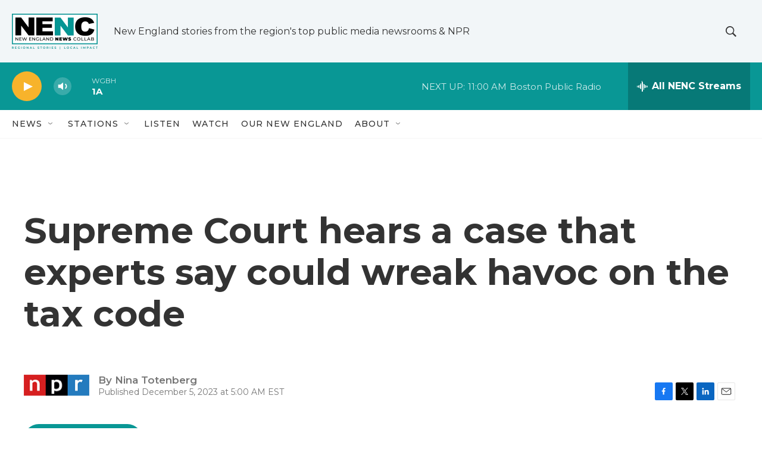

--- FILE ---
content_type: text/html; charset=utf-8
request_url: https://www.google.com/recaptcha/api2/aframe
body_size: 263
content:
<!DOCTYPE HTML><html><head><meta http-equiv="content-type" content="text/html; charset=UTF-8"></head><body><script nonce="a1rodEn2891XH1c-0SEMZA">/** Anti-fraud and anti-abuse applications only. See google.com/recaptcha */ try{var clients={'sodar':'https://pagead2.googlesyndication.com/pagead/sodar?'};window.addEventListener("message",function(a){try{if(a.source===window.parent){var b=JSON.parse(a.data);var c=clients[b['id']];if(c){var d=document.createElement('img');d.src=c+b['params']+'&rc='+(localStorage.getItem("rc::a")?sessionStorage.getItem("rc::b"):"");window.document.body.appendChild(d);sessionStorage.setItem("rc::e",parseInt(sessionStorage.getItem("rc::e")||0)+1);localStorage.setItem("rc::h",'1766157415707');}}}catch(b){}});window.parent.postMessage("_grecaptcha_ready", "*");}catch(b){}</script></body></html>

--- FILE ---
content_type: text/css
request_url: https://api.ctpublic.org/grove/css/global-nenc.css
body_size: 285
content:
.fonts-loaded {
    --primaryHeadlineFont: "Montserrat", "Helvetica Neue", Helvetica, Arial, "Lucida Grande", sans-serif;
    --secondaryHeadlineFont: "Montserrat", "Helvetica Neue", Helvetica, Arial, "Lucida Grande", sans-serif;
    --bodyFont: "Montserrat", "Helvetica Neue", Helvetica, Arial, "Lucida Grande", sans-serif;
    --liveBlogBodyFont: "Montserrat", "Helvetica Neue", Helvetica, Arial, "Lucida Grande", sans-serif;
    --bodyFont: "Montserrat", "Helvetica Neue", Helvetica, Arial, "Lucida Grande", sans-serif;
    --secHlFont: "Montserrat", "Helvetica Neue", Helvetica, Arial, "Lucida Grande", sans-serif;
}

.BrightspotPersistentPlayer {
    font-family: "Montserrat", "Helvetica Neue", Helvetica, Arial, "Lucida Grande", sans-serif;
}

html.fonts-loaded,
body.fonts-loaded {
    font-family: var(--bodyFont);
}

:root {
    --body-1: 1.6rem;
    --body-2: 1.6rem;
}

.ArticlePage-mainContent hr,
.AuthorPage-mainContent hr,
.BlogPage-mainContent hr,
.BlogPostPage-mainContent hr,
.EventPage-mainContent hr,
.LiveBlogPage-mainContent hr,
.LongFormPage-mainContent hr,
.OneOffPage-mainContent hr,
.PCEP-mainContent hr,
.RSEP-mainContent hr,
.SectionPage-mainContent hr,
.SeriesPage-mainContent hr,
.TagPage-mainContent hr {
    width: auto;
}

.HomePage .PromoPeopleLarge {
    height: auto;
}

.BlogPostPage-above .GoogleDfpAd,
.ErrorPage-above .GoogleDfpAd,
.Page-above .GoogleDfpAd {
    background: none;
}
